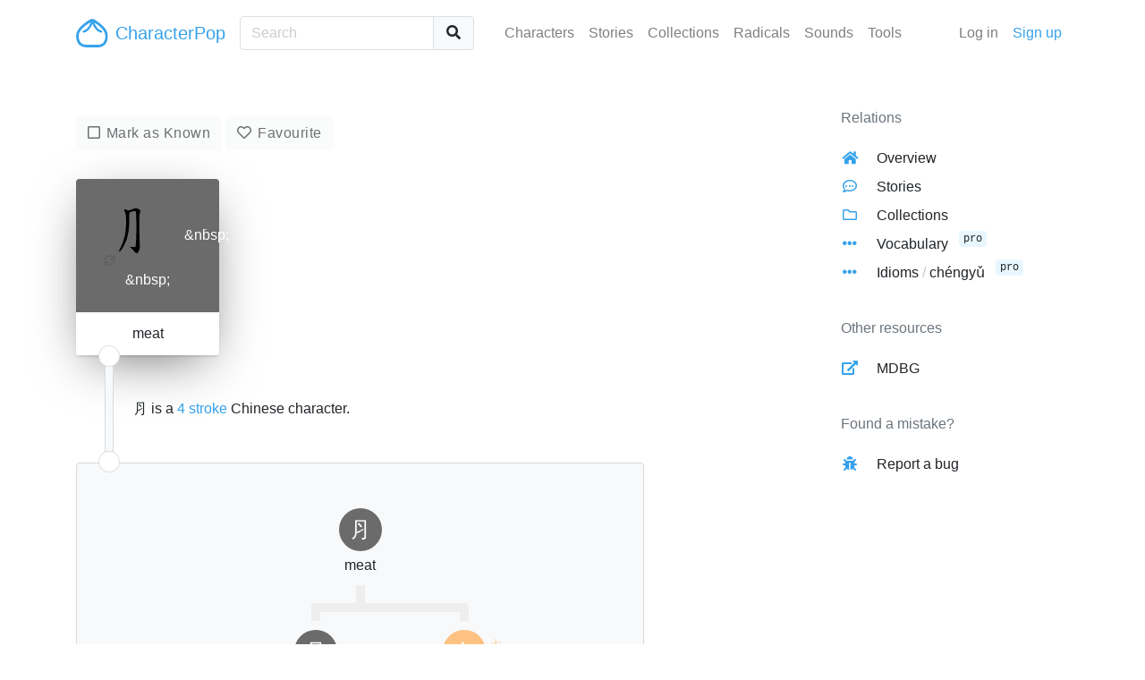

--- FILE ---
content_type: text/html; charset=UTF-8
request_url: https://characterpop.com/characters/%E2%BA%BC
body_size: 3175
content:
<!DOCTYPE html>
<html lang="en">
<head>
    <meta charset="utf-8">
    <meta http-equiv="X-UA-Compatible" content="IE=edge">
    <meta name="theme-color" content="#36A2EB">
    <meta name="viewport" content="width=device-width, initial-scale=1, shrink-to-fit=no">
    <meta name="description" content="Exploring Chinese Characters">
    <meta name="google-site-verification" content="KcVUg39aUdxA3JAX9490-BQj1iapMuM1_KCJbRwGCtc">
    <title>
    ⺼ meat

</title>
            <link rel="canonical" href="https://characterpop.com/characters/%E2%BA%BC">
        <link rel="stylesheet" href="https://use.fontawesome.com/releases/v5.2.0/css/all.css" integrity="sha384-hWVjflwFxL6sNzntih27bfxkr27PmbbK/iSvJ+a4+0owXq79v+lsFkW54bOGbiDQ" crossorigin="anonymous">
    <link rel="stylesheet" href="https://characterpop.com/css/app.css?id=446856433c032b91a821">
    </head>


<body class="cs1 st pz">

    <nav id="site-nav" class="navbar navbar-light navbar-expand-lg">
    <div class="container">
        <a class="navbar-brand text-primary" href="https://characterpop.com">
            <img src="https://characterpop.com/img/cp-baozi-logo.svg" class="logo" alt="Site Logo"> CharacterPop
        </a>
        <button class="navbar-toggler text-primary" type="button" data-toggle="collapse" data-target="#navbarText" aria-controls="navbarText" aria-expanded="false" aria-label="Toggle navigation">
            <i class="fas fa-bars"></i>
        </button>
        <div class="collapse navbar-collapse mt-3 mt-lg-0" id="navbarText">
            <form method="GET" action="https://characterpop.com/characters" accept-charset="UTF-8" class="nav-search form-inline">
                <div class="input-group">
                    <input class="form-control search c" placeholder="Search" name="search" type="text">
                    <div class="input-group-append">
                        <button class="btn btn-light my-2 my-sm-0" type="submit"><i class="fas fa-fw fa-search"></i></button>
                    </div>
                </div>
            </form>
            <ul class="navbar-nav ml-lg-auto mr-lg-5">
                <li class="nav-item">
                    <a class="nav-link" href="https://characterpop.com/characters">Characters</a>
                </li>
                <li class="nav-item">
                    <a class="nav-link" href="https://characterpop.com/stories">Stories</a>
                </li>
                <li class="nav-item">
                    <a class="nav-link" href="https://characterpop.com/collections">Collections</a>
                </li>
                <li class="nav-item">
                    <a class="nav-link" href="https://characterpop.com/radicals">Radicals</a>
                </li>
                <li class="nav-item">
                    <a class="nav-link" href="https://characterpop.com/pronunciations">Sounds</a>
                </li>
                <li class="nav-item">
                    <a class="nav-link" href="https://characterpop.com/tools">Tools</a>
                </li>
            </ul>
            <ul class="navbar-nav">
                                    <li class="nav-item">
                        <a class="nav-link" href="https://characterpop.com/login">Log in</a>
                    </li>
                    <li class="nav-item">
                        <a class="nav-link text-primary" href="https://characterpop.com/register">Sign up</a>
                    </li>
                            </ul>
        </div>
    </div>
</nav>

    <main id="main">
        <div id="flash-wrapper">
                    </div>
        
    <div class="container">
        <div class="row">
            <div class="col-lg-7">

                <section>

                    <div class="section-controls mt-0">
                        <form action="https://characterpop.com/characters/%E2%BA%BC/know" method="post" class="toggle">
                            <input type="hidden" name="_token" value="HuW8MMDQwSoIPAZ70BdAFA49Zy32Yd1bkdtHgZXd" autocomplete="off">
                            <button type="submit" class="btn btn-light btn-check " disabled>Mark as Known</button>
                        </form>
                        <form action="https://characterpop.com/characters/%E2%BA%BC/like" method="post" class="toggle">
                            <input type="hidden" name="_token" value="HuW8MMDQwSoIPAZ70BdAFA49Zy32Yd1bkdtHgZXd" autocomplete="off">
                            <button type="submit" class="btn btn-light btn-heart " disabled>Favourite</button>
                        </form>
                    </div>

                    <article class="character-card t5-shadow">
        <header class="t5">
                                                    <div class="glyph">
                                    <small class="refresh text-trans" title="Re-play stroke animation">
                        <i class="fas fa-sync"></i>
                    </small>
                    <div class="stroke-animation">
                        <button data-refresh="#11964stroke-svg"></button>
                        <embed id="11964stroke-svg" src="https://characterpop.com/img/svgs/11964.svg" width="70" height="70" alt="Stroke animation for ⺼">
                    </div>
                                <div class="zhuyin">
                    <span>&amp;nbsp;</span>
                    <span>˙</span>
                </div>
            </div>
            <p class="pinyin">&amp;nbsp;</p>
        </header>
                    <div class="keyword">meat</div>
            </article>

                    <div class="joiner">
                        <p><p>⺼ is a <a href="https://characterpop.com/characters?strokes=4">4 stroke</a> Chinese character.</p><p></p><p></p></p>

                        <div class="pipe"></div>
                    </div>

                    <div class="card bg-light">
                        <div class="card-body">
                            <div class="tree c">
    <ul>
        <li>
            <article class="pop">
    <div>
        <header>
                                                <span class="glyph t5">⺼</span>
                                                    </header>
    </div>
        <p class="definitions">
                    <strong class="keyword">meat</strong>
                    </p>
</article>
                            <ul>
                                            <li>
    <article class="pop">
    <div>
        <header>
                                                <span class="glyph t5">⺆</span>
                                                    </header>
    </div>
        <p class="definitions">
                    </p>
</article>
                        <ul>
                                    <li>
    <article class="pop">
    <div>
        <header>
                                                <a href="https://characterpop.com/characters/%E4%B8%A8" class="glyph t3">丨</a>
                                                    <div class="zhuyin t3-text">
                        <span>ㄍㄨㄣ</span>
                        <span>ˇ</span>
                    </div>
                                    </header>
    </div>
            <p class="pinyin t3-text">gǔn</p>
        <p class="definitions">
                    <strong class="keyword">line</strong>
                    </p>
</article>
    </li>
                                    <li>
    <article class="pop">
    <div>
        <header>
                                                <span class="glyph t5">㇆</span>
                                                    </header>
    </div>
        <p class="definitions">
                    </p>
</article>
                </li>
                            </ul>
            </li>
                                            <li>
    <article class="pop">
    <div>
        <header>
                                                <a href="https://characterpop.com/characters/%E4%BA%A0" class="glyph t2">亠</a>
                                                    <div class="zhuyin t2-text">
                        <span>ㄊㄡ</span>
                        <span>ˊ</span>
                    </div>
                                    </header>
    </div>
            <p class="pinyin t2-text">tóu</p>
        <p class="definitions">
                    <strong class="keyword">lid</strong>
                    </p>
</article>
    </li>
                                    </ul>
                    </li>
    </ul>
</div>
                        </div>
                    </div>

                    
                                            <p class="my-3">
                            You need to <a href="https://characterpop.com/login">log in</a> to write a story for ⺼
                        </p>
                    
                </section>

                
                
                                    <section>
                        <header class="section-header">
                            <h4 class="section-title text-primary">Collections</h4>
                            <p>Collections which contain ⺼ &mdash; <a href="https://characterpop.com/characters/%E2%BA%BC/collections">see all</a></p>
                        </header>
                        <div class="list-group">
            <div class="list-group-item p-3">
            <h5 class="text-truncate mb-0" title="Radicals">
                <i class="far fa-fw fa-folder mr-1"></i> <a href="https://characterpop.com/collections/2094541943/radicals">Radicals</a>
            </h5>
            <p class="text-muted mb-0">
                <small>
                    by <a href="https://characterpop.com/users/Confucius">Confucius</a>
                    <span class="text-subtle">※</span> <span class="text-body">295</span> characters
                                    </small>
            </p>
                    </div>
    </div>
                        <a href="https://characterpop.com/characters/%E2%BA%BC/collections" class="btn btn-light">
                            <i class="fas fa-fw fa-arrow-right text-primary"></i> See all collections
                        </a>
                    </section>
                
            </div>
            <div class="offset-lg-2 col-lg-3">
                <aside class="side-menu mt-5">
    <h6>Relations</h6>
    <ul class="list-icons">
        <li>
            <i class="fas fa-fw fa-home"></i>
            <a href="https://characterpop.com/characters/%E2%BA%BC">Overview</a>
        </li>
        <li>
            <i class="far fa-fw fa-comment-dots"></i>
            <a href="https://characterpop.com/characters/%E2%BA%BC/stories">Stories</a>
        </li>
        <li>
            <i class="far fa-fw fa-folder"></i>
            <a href="https://characterpop.com/characters/%E2%BA%BC/collections">Collections</a>
        </li>
        <li>
            <i class="fas fa-fw fa-ellipsis-h"></i>
            <a href="https://characterpop.com/characters/%E2%BA%BC/vocabulary">Vocabulary</a>
                            <span class="badge badge-pro">pro</span>
                    </li>
        <li>
            <i class="fas fa-fw fa-ellipsis-h"></i>
            <a href="https://characterpop.com/characters/%E2%BA%BC/idioms">Idioms <span class="text-subtle">/</span> chéngyǔ</a>
                            <span class="badge badge-pro">pro</span>
                    </li>
    </ul>
        <h6>Other resources</h6>
    <ul class="list-icons">
        <li>
            <i class="fas fa-fw fa-external-link-alt"></i>
            <a href="https://www.mdbg.net/chinese/dictionary?page=worddict&amp;wdrst=0&amp;wdqb=⺼" target="_blank" rel="noopener noreferrer">MDBG</a>
        </li>
    </ul>
    <h6>Found a mistake?</h6>
    <ul class="list-icons">
        <li>
            <i class="fas fa-fw fa-bug"></i>
            <a href="mailto:characterpop@gmail.com?Subject=Bug ⺼">Report a bug</a>
        </li>
    </ul>
</aside>
            </div>
        </div>
    </div>

    </main>

    <script src="https://characterpop.com/js/all.js?id=548ff609d45425bfe2e5"></script>
    
</body>
</html>


--- FILE ---
content_type: image/svg+xml
request_url: https://characterpop.com/img/svgs/11964.svg
body_size: 5705
content:
<svg version="1.1" viewBox="0 0 1024 1024" xmlns="http://www.w3.org/2000/svg">

  <g transform="scale(1, -1) translate(0, -900)">
    <style type="text/css">

        @keyframes keyframes0 {
          from {
            stroke: black; /*blue*/
            stroke-dashoffset: 970;
            stroke-width: 128;
          }
          76% {
            animation-timing-function: step-end;
            stroke: black; /*blue*/
            stroke-dashoffset: 0;
            stroke-width: 128;
          }
          to {
            stroke: black;
            stroke-width: 1024;
          }
        }
        #stroke-animation-0 {
          animation: keyframes0 1.0393880208333333s both;
          animation-delay: 0s;
          animation-timing-function: linear;
        }

        @keyframes keyframes1 {
          from {
            stroke: black; /*blue*/
            stroke-dashoffset: 1156;
            stroke-width: 128;
          }
          79% {
            animation-timing-function: step-end;
            stroke: black; /*blue*/
            stroke-dashoffset: 0;
            stroke-width: 128;
          }
          to {
            stroke: black;
            stroke-width: 1024;
          }
        }
        #stroke-animation-1 {
          animation: keyframes1 1.1907552083333333s both;
          animation-delay: 1.0393880208333333s;
          animation-timing-function: linear;
        }

        @keyframes keyframes2 {
          from {
            stroke: black; /*blue*/
            stroke-dashoffset: 346;
            stroke-width: 128;
          }
          53% {
            animation-timing-function: step-end;
            stroke: black; /*blue*/
            stroke-dashoffset: 0;
            stroke-width: 128;
          }
          to {
            stroke: black;
            stroke-width: 1024;
          }
        }
        #stroke-animation-2 {
          animation: keyframes2 0.5315755208333334s both;
          animation-delay: 2.2301432291666665s;
          animation-timing-function: linear;
        }

        @keyframes keyframes3 {
          from {
            stroke: black; /*blue*/
            stroke-dashoffset: 362;
            stroke-width: 128;
          }
          54% {
            animation-timing-function: step-end;
            stroke: black; /*blue*/
            stroke-dashoffset: 0;
            stroke-width: 128;
          }
          to {
            stroke: black;
            stroke-width: 1024;
          }
        }
        #stroke-animation-3 {
          animation: keyframes3 0.5445963541666666s both;
          animation-delay: 2.76171875s;
          animation-timing-function: linear;
        }

    </style>

      <path d="M 198 381 Q 198 387 200 395 Q 208 449 211 506 L 212 544 Q 212 694 217 705 C 219 724 219 724 196 735 Q 152 759 133 751 Q 123 742 131 729 Q 153 706 158 641 L 159 613 Q 165 446 139 318 Q 112 204 48 82 L 42 69 Q 41 59 51 63 Q 67 67 92 104 Q 135 169 168 257 Q 180 296 190 345 L 198 381 Z" fill="transparent"></path>

      <path d="M 217 705 L 289 727 Q 298 729 304 727 Q 326 723 325 672 Q 334 360 319 177 Q 318 149 310 137 Q 306 137 244 139 Q 243 140 242 140 Q 224 145 225 135 Q 242 122 255 108 Q 277 88 306 54 Q 318 40 330 36 Q 343 33 361 58 Q 387 96 386 147 Q 363 657 390 710 Q 402 729 390 741 Q 367 760 332 774 Q 312 782 269 757 Q 239 745 196 735 C 167 728 188 696 217 705 Z" fill="transparent"></path>

      <path d="M 211 506 Q 260 514 295 515 Q 319 519 310 534 Q 298 549 272 553 Q 248 555 212 544 C 183 535 181 501 211 506 Z" fill="transparent"></path>

      <path d="M 190 345 Q 205 345 287 355 Q 314 359 302 373 Q 274 406 198 381 C 169 372 160 344 190 345 Z" fill="transparent"></path>


      <clipPath id="stroke-clip-0">
        <path d="M 198 381 Q 198 387 200 395 Q 208 449 211 506 L 212 544 Q 212 694 217 705 C 219 724 219 724 196 735 Q 152 759 133 751 Q 123 742 131 729 Q 153 706 158 641 L 159 613 Q 165 446 139 318 Q 112 204 48 82 L 42 69 Q 41 59 51 63 Q 67 67 92 104 Q 135 169 168 257 Q 180 296 190 345 L 198 381 Z"></path>
      </clipPath>
      <path clip-path="url(#stroke-clip-0)" d="M 140 741 L 175 713 L 184 686 L 188 557 L 172 368 L 161 311 L 128 211 L 76 103 L 51 73" fill="none" id="stroke-animation-0" stroke-dasharray="842 1684" stroke-linecap="round"></path>

      <clipPath id="stroke-clip-1">
        <path d="M 217 705 L 289 727 Q 298 729 304 727 Q 326 723 325 672 Q 334 360 319 177 Q 318 149 310 137 Q 306 137 244 139 Q 243 140 242 140 Q 224 145 225 135 Q 242 122 255 108 Q 277 88 306 54 Q 318 40 330 36 Q 343 33 361 58 Q 387 96 386 147 Q 363 657 390 710 Q 402 729 390 741 Q 367 760 332 774 Q 312 782 269 757 Q 239 745 196 735 C 167 728 188 696 217 705 Z"></path>
      </clipPath>
      <path clip-path="url(#stroke-clip-1)" d="M 205 734 L 216 727 L 234 727 L 312 750 L 339 739 L 355 722 L 350 140 L 344 115 L 330 96 L 233 134" fill="none" id="stroke-animation-1" stroke-dasharray="1028 2056" stroke-linecap="round"></path>

      <clipPath id="stroke-clip-2">
        <path d="M 211 506 Q 260 514 295 515 Q 319 519 310 534 Q 298 549 272 553 Q 248 555 212 544 C 183 535 181 501 211 506 Z"></path>
      </clipPath>
      <path clip-path="url(#stroke-clip-2)" d="M 218 512 L 226 525 L 241 531 L 265 534 L 299 527" fill="none" id="stroke-animation-2" stroke-dasharray="218 436" stroke-linecap="round"></path>

      <clipPath id="stroke-clip-3">
        <path d="M 190 345 Q 205 345 287 355 Q 314 359 302 373 Q 274 406 198 381 C 169 372 160 344 190 345 Z"></path>
      </clipPath>
      <path clip-path="url(#stroke-clip-3)" d="M 193 351 L 215 367 L 232 370 L 260 372 L 293 365" fill="none" id="stroke-animation-3" stroke-dasharray="234 468" stroke-linecap="round"></path>

  </g>
</svg>
